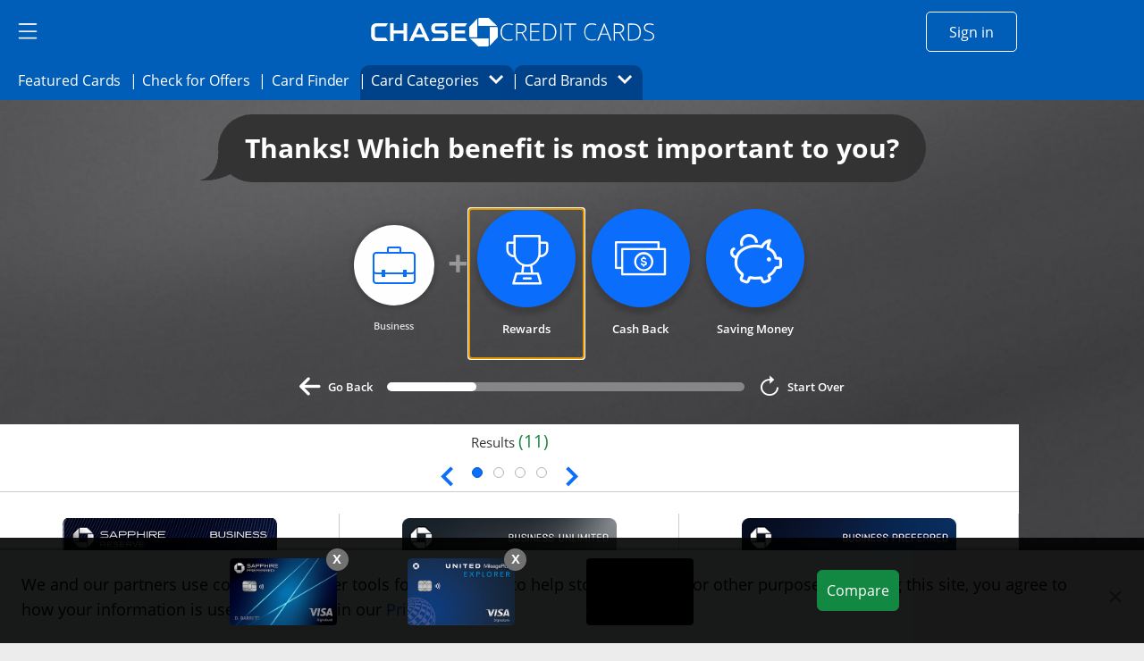

--- FILE ---
content_type: application/javascript;charset=utf-8
request_url: https://creditcards.chase.com/etc.clientlibs/jpmc-marketplace/components/cardfinder/clientlibs.min.ACSHASH2d39710a9803fa58fd0e975f21495d59.js
body_size: 1590
content:
var CARD_FINDER_DATA={0:{name:"top",display:"Top Level",question:"Hi there! What type of card are you looking for today?",class:null,children:{1:{name:"personal",display:"Personal",question:"Thanks! Which benefit is most important to you?",dataptname:"cc_personal_crfd",class:"primary-item-icon icon-personal",children:{2:{name:"personal.rewards",display:"Rewards",question:"\x3cimg src\x3d'/etc.clientlibs/jpmc-marketplace/clientlibs/clientlib-site/resources/images/cardfinder-emoji-thumbs.png' alt\x3d'emoji'\x3e Got it. What type of reward do you want to earn?",
dataptname:"cc_rewards_crfd",class:"primary-item-icon icon-rewards",children:{3:{name:"personal.rewards.cash-back",display:"Cash Back",question:"\x3cimg src\x3d'/etc.clientlibs/jpmc-marketplace/clientlibs/clientlib-site/resources/images/cardfinder-emoji-nerd.png' alt\x3d'emoji'\x3e Last question. Which feature is most important?",dataptname:"cc_cash_back_crfd",class:"primary-item-icon icon-cash-back",children:{4:{name:"personal.rewards.cash-back.zero-intro-apr",display:"0% Intro APR",question:"All done! Check out your matches below.",
dataptname:"cc_0_apr_crfd",class:"primary-item-icon icon-low-interest-rate",children:null},5:{name:"personal.rewards.cash-back.no-annual-fee",display:"No Annual Fee",question:"All done! Check out your matches below.",dataptname:"cc_no_fee_crfd",class:"primary-item-icon icon-annual-fee",children:null},6:{name:"personal.rewards.cash-back.balance-transfer",display:"Balance Transfer",question:"All done! Check out your matches below.",dataptname:"cc_balance_transf_crfd",class:"primary-item-icon icon-balance-transfer",
children:null}}},7:{name:"personal.rewards.travel",display:"Travel",question:"\x3cimg src\x3d'/etc.clientlibs/jpmc-marketplace/clientlibs/clientlib-site/resources/images/cardfinder-emoji-nerd.png' alt\x3d'emoji'\x3eLast question. Which travel rewards interest you most?",dataptname:"cc_travel_crfd",class:"primary-item-icon icon-travel-benefits",children:{8:{name:"personal.rewards.travel.hotel",display:"Hotels",question:"All done! Check out your matches below.",dataptname:"cc_hotels_crfd",class:"primary-item-icon icon-hotel-alt",
children:null,prioritysort:"49,41"},9:{name:"personal.rewards.travel.flights",display:"Flights",question:"All done! Check out your matches below.",dataptname:"cc_flights_crfd",class:"primary-item-icon icon-travel",children:null,prioritysort:"5,7"},10:{name:"personal.rewards.travel.entertainment",display:"Entertainment",question:"All done! Check out your matches below.",dataptname:"cc_entertainment_crfd",class:"primary-item-icon icon-entertainment",children:null}}},11:{name:"personal.rewards.flexible-rewards",
display:"Flexible Rewards",question:"OK. How will you use your rewards?",dataptname:"cc_flex_rewards_crfd",class:"primary-item-icon icon-flexible-rewards",children:{12:{name:"personal.rewards.flexible-rewards.travel-dining",display:"Travel \x26 Dining",question:"All done! Check out your matches below.",dataptname:"cc_trvl_dining_crfd",class:"primary-item-icon icon-traveldining",children:null},13:{name:"personal.rewards.flexible-rewards.everyday-purchases",display:"Everyday Purchases",question:"\x3cimg src\x3d'/etc.clientlibs/jpmc-marketplace/clientlibs/clientlib-site/resources/images/cardfinder-emoji-nerd.png' alt\x3d'emoji'\x3e Last question. Which feature is most important?",
dataptname:"cc_evryday_purch_crfd",class:"primary-item-icon icon-everydaypurchases",children:{14:{name:"personal.rewards.flexible-rewards.everyday-purchases.zero-intro-apr",display:"0% Intro APR",question:"All done! Check out your matches below.",dataptname:"cc_0_apr_crfd",class:"primary-item-icon icon-low-interest-rate",children:null},15:{name:"personal.rewards.flexible-rewards.everyday-purchases.no-annual-fee",display:"No Annual Fee",question:"All done! Check out your matches below.",dataptname:"cc_no_fee_crfd",
class:"primary-item-icon icon-annual-fee",children:null},16:{name:"personal.rewards.flexible-rewards.everyday-purchases.balance-transfer",display:"Balance Transfer",question:"All done! Check out your matches below.",dataptname:"cc_balance_transf_crfd",class:"primary-item-icon icon-balance-transfer",children:null}}}}}}},17:{name:"personal.cash-back",display:"Cash Back",question:"\x3cimg src\x3d'/etc.clientlibs/jpmc-marketplace/clientlibs/clientlib-site/resources/images/cardfinder-emoji-thumbs.png' alt\x3d'emoji'\x3e Last question. Which feature is most important?",
dataptname:"cc_cash_back_crfd",class:"primary-item-icon icon-cash-back",children:{18:{name:"personal.cash-back.zero-intro-apr",display:"0% Intro APR",question:"All done! Check out your matches below.",dataptname:"cc_0_apr_crfd",class:"primary-item-icon icon-low-interest-rate",children:null},19:{name:"personal.cash-back.no-annual-fee",display:"No Annual Fee",question:"All done! Check out your matches below.",dataptname:"cc_no_fee_crfd",class:"primary-item-icon icon-annual-fee",children:null},20:{name:"personal.cash-back.balance-transfer",
display:"Balance Transfer",question:"All done! Check out your matches below.",dataptname:"cc_balance_transf_crfd",class:"primary-item-icon icon-balance-transfer",children:null}}},21:{name:"personal.saving-money",display:"Saving Money",question:"\x3cimg src\x3d'/etc.clientlibs/jpmc-marketplace/clientlibs/clientlib-site/resources/images/cardfinder-emoji-thumbs.png' alt\x3d'emoji'\x3e Last question. Which feature is most important?",dataptname:"cc_save_money_crfd",class:"primary-item-icon icon-savings",
children:{22:{name:"personal.saving-money.balance-transfer",display:"Balance Transfer",question:"All done! Check out your matches below.",dataptname:"cc_balance_transf_crfd",class:"primary-item-icon icon-balance-transfer",children:null},23:{name:"personal.saving-money.zero-intro-apr",display:"0% Intro APR",question:"All done! Check out your matches below.",dataptname:"cc_0_apr_crfd",class:"primary-item-icon icon-low-interest-rate",children:null},24:{name:"personal.saving-money.no-annual-fee",display:"No Annual Fee",
question:"All done! Check out your matches below.",dataptname:"cc_no_fee_crfd",class:"primary-item-icon icon-annual-fee",children:null}}}}},25:{name:"business",display:"Business",question:"Thanks! Which benefit is most important to you?",dataptname:"cc_business_crfd",class:"primary-item-icon icon-business",children:{26:{name:"business.rewards",display:"Rewards",question:"\x3cimg src\x3d'/etc.clientlibs/jpmc-marketplace/clientlibs/clientlib-site/resources/images/cardfinder-emoji-thumbs.png' alt\x3d'emoji'\x3e Last question. What type of reward do you want to earn?",
dataptname:"cc_rewards_crfd",class:"primary-item-icon icon-rewards",children:{27:{name:"business.rewards.travel",display:"Travel",question:"All done! Check out your matches below.",dataptname:"cc_travel_crfd",class:"primary-item-icon icon-travel-benefits",children:null},28:{name:"business.rewards.cash-back",display:"Cash Back",question:"All done! Check out your matches below.",dataptname:"cc_cash_back_crfd",class:"primary-item-icon icon-cash-back",children:null},29:{name:"business.rewards.flexible-rewards",
display:"Flexible Rewards",question:"All done! Check out your matches below.",dataptname:"cc_flex_rewards_crfd",class:"primary-item-icon icon-flexible-rewards",children:null}}},30:{name:"business.cash-back",display:"Cash Back",question:"All done! Check out your matches below.",dataptname:"cc_cash_back_crfd",class:"primary-item-icon icon-cash-back",children:null},31:{name:"business.saving-money",display:"Saving Money",question:"All done! Check out your matches below.",dataptname:"cc_save_money_crfd",
class:"primary-item-icon icon-savings",children:null}}}}}};